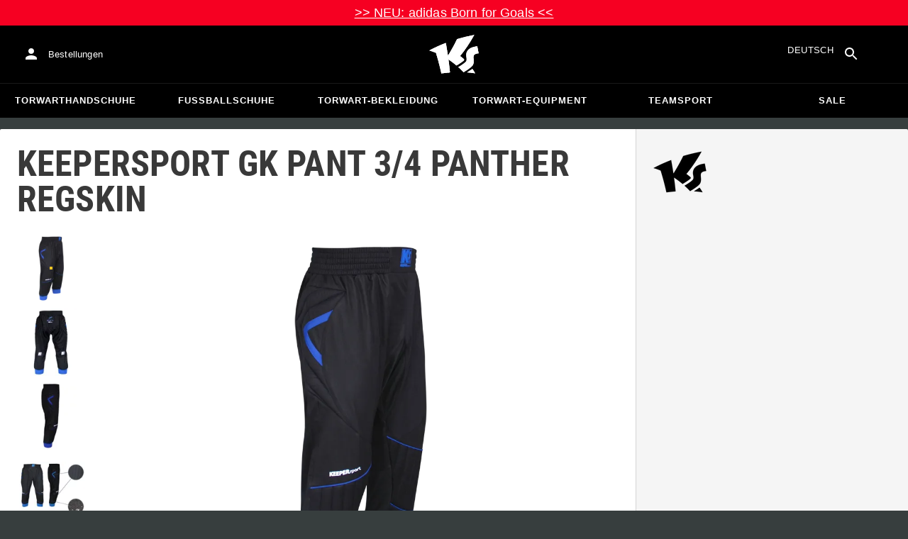

--- FILE ---
content_type: text/javascript
request_url: https://www.keepersport.ch/dist/assets/mini-cart-CohaGKvb.js
body_size: 1361
content:
import{j as t,c as p}from"./client-C-Tgil48.js";import{f as c}from"./foreGetData-CEFIhukI.js";import{M as d}from"./MiniCart-fWMIXMgw.js";import{r as l}from"./index-CXlflqCc.js";import{Q as u}from"./utils-ChAIYoCU.js";import{T as h,a as f}from"./translations-Bpa95lIJ.js";import{L as b}from"./useLocale-knX7ZyFC.js";import{T as g}from"./Theme-BdGBlSkt.js";import{l as x,c as j,s as C}from"./cart-id-storage-BdmseNXq.js";import{C as E}from"./fragment-masking-C-TufQnw.js";import{c as v,g as y,A as w}from"./getEndpoint-CzrsbNbq.js";import{z as i}from"./index-CUOw3Yh4.js";import{P as I,S as L}from"./context-SoidrsDS.js";import{Q as T}from"./queryClient-GKJ-a7pV.js";import"./index-DUrpPFqB.js";import"./main.js-DSwtt3Uv.js";import"./Portal-BLv9n1vy.js";import"./index-C9Hxpakc.js";import"./ButtonBase-CfsUvXJH.js";import"./Modal-CUlqCr2Y.js";import"./createChainedFunction-BO_9K8Jh.js";import"./useSlotProps-Cs2-7qLx.js";import"./Fade-DhD-2IJF.js";import"./utils-Bf7Ucfe6.js";import"./Paper-DBwTdK4H.js";import"./Slide-DCjBUkV5.js";import"./noop-BjFrJKj1.js";import"./ClickAwayListener-H2AtKxAA.js";import"./createSvgIcon-CsPYoxUC.js";import"./createSvgIcon-BdvxM5SP.js";import"./useControlled-B4qA_ti5.js";import"./IconButton-BMQ7MX30.js";import"./Badge-BlXVmsp2.js";import"./usePreviousProps-DH9lQR7P.js";import"./notNull-B_5z1sAP.js";import"./gql-BQZCOXLn.js";import"./dataLayer-eHL0F2zs.js";import"./Close-BTldvbWz.js";import"./Typography-Bt4N68Ha.js";import"./LinearProgress-NDDJSAtd.js";import"./index-MSzCTZVw.js";import"./tslib.es6-SmB5sQVp.js";import"./Edit-RDMoKJaj.js";import"./useSlot-BpJRMfhZ.js";import"./color-BgDc1h9-.js";import"./colorManipulator-CApNDjx9.js";import"./Popper-Q_3m2cRy.js";import"./operations-BbAGWcwK.js";import"./useMutation-D3NxQVyL.js";import"./Alert-CtlpU9ct.js";import"./Close-Dvpzt1dj.js";const P=({children:o})=>{const[n,s]=l.useState(x()),r=e=>{e!==n&&(e===void 0?j():C(e),s(e))};return t.jsx(E,{cartId:n,onChange:r,children:o})},S=i.object({clientId:i.string(),currency:i.string(),enabled:i.boolean(),submitUrl:i.string(),payLaterEnabled:i.boolean()}),k=({children:o,locale:n,translations:s,payPalSettings:r,stripeSettings:e})=>{const a=v(y());return t.jsx(b,{locale:n,children:t.jsx(h,{translations:s,children:t.jsx(P,{children:t.jsx(w,{client:a,children:t.jsx(g,{children:t.jsx(u,{client:new T,children:t.jsx(I,{enabled:r.enabled,submitUrl:r.submitUrl,payLaterEnabled:r.payLaterEnabled,options:{clientId:r.clientId,components:r.payLaterEnabled?"buttons,messages":"buttons",currency:r.currency,"disable-funding":"credit,card,eps,sofort","enable-funding":r.payLaterEnabled?"paylater":void 0},children:t.jsx(L,{...e,children:t.jsx(f,{children:o})})})})})})})})})},M=i.object({apiKey:i.string(),placeOrderUrl:i.string()}),kr=o=>{if(!(o instanceof HTMLElement))throw new Error("Container must be an HTMLElement");const n=o.ownerDocument.documentElement.lang,s=JSON.parse(c(o,"strings")),{paypalSettings:r}=o.dataset;if(r===void 0)throw new Error("The container is missing the data-paypal-settings attribute.");const e=S.parse(JSON.parse(r)),{stripeSettings:a}=o.dataset;if(a===void 0)throw new Error("The container is missing the data-stripe-settings attribute.");const{checkoutLink:m}=o.dataset;if(m===void 0)throw new Error("The container is missing the data-checkout-link attribute.");p.createRoot(o).render(t.jsx(k,{locale:n,translations:s,payPalSettings:e,stripeSettings:M.parse(JSON.parse(a)),children:t.jsx(d,{checkoutUrl:m})}))};export{kr as default};
